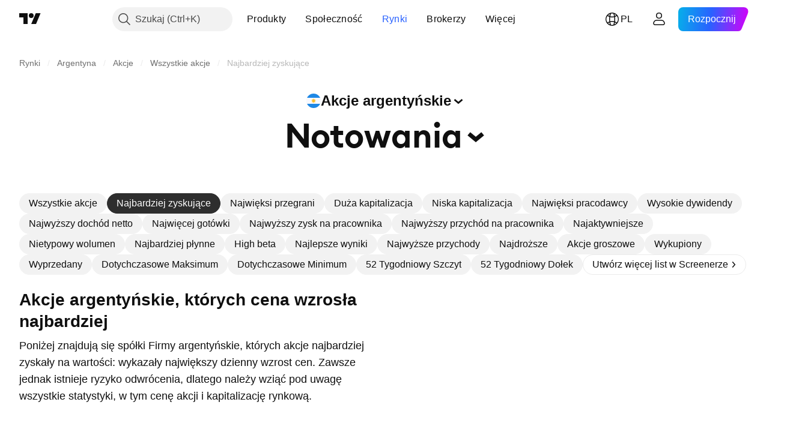

--- FILE ---
content_type: text/css; charset=utf-8
request_url: https://static.tradingview.com/static/bundles/65428.ed61cfe7a279b765a52c.css
body_size: 267
content:
[data-theme=light]{--_0-jcpK:var(--color-cold-gray-400)}[data-theme=dark]{--_0-jcpK:var(--color-cold-gray-950)}.wrap-_HnK0UIN{bottom:0;display:flex;left:0;position:fixed;right:0;top:0;z-index:0}.wrap-_HnK0UIN.positionBottom-_HnK0UIN{align-items:flex-end}.backdrop-_HnK0UIN{background-color:var(--_0-jcpK);bottom:0;left:0;opacity:.7;position:absolute;right:0;top:0;transform:translateZ(0)}.drawer-_HnK0UIN{background-color:var(--tv-color-popup-background,var(--color-popup-background));box-sizing:border-box;padding:6px 0;-webkit-overflow-scrolling:touch;box-shadow:0 2px 4px var(--color-shadow-primary-neutral-extra-heavy);z-index:1}.drawer-_HnK0UIN.positionLeft-_HnK0UIN{margin-right:40px;max-width:calc(100% - 40px);min-width:260px}.drawer-_HnK0UIN.positionBottom-_HnK0UIN{border-top-left-radius:6px;border-top-right-radius:6px;flex-basis:100%;margin-top:var(--drawer-margin-top-distance,100px);max-height:calc(100% - var(--drawer-min-top-distance, 100px));overflow:auto}.drawer-_HnK0UIN:focus{outline:none}

--- FILE ---
content_type: image/svg+xml
request_url: https://s3-symbol-logo.tradingview.com/molinos-rio-plata.svg
body_size: 305
content:
<!-- by TradingView --><svg xmlns="http://www.w3.org/2000/svg" width="18" height="18"><path fill="#F0F3FA" d="M0 0h18v18H0z"/><path d="M15 7.5c0-.45-.09-.9-.24-1.32-.44.37-.96.58-1.46.62a3.3 3.3 0 01-1.7-.35v4.95c0 .31-.24.6-.54.6h-.82V8.92l-.99 1.28a.47.47 0 01-.74 0l-.99-1.28v2.48c0 .31-.24.6-.54.6H5.7c-.33 0-.13.15-.11.16 1.25.99 2.11 1.34 3.3 1.34 3.4 0 6.17-2.28 6.1-6z" fill="url(#adwzyr5my)"/><path d="M12.05 5.55c.21.2.06.45-.23.45h-1.58L8.88 8.21l-1.16-1.9A.67.67 0 007.16 6H6v5.39s-1.5-.79-2.83.35A5.89 5.89 0 016.74 4.9c1.76-.65 3.86-.6 5.3.64z" fill="url(#bdwzyr5my)"/><defs><linearGradient id="adwzyr5my" x1="10.24" y1="7.86" x2="12.06" y2="12.75" gradientUnits="userSpaceOnUse"><stop stop-color="#EC1C24"/><stop offset=".67" stop-color="#EC2128"/><stop offset=".99" stop-color="#F79987"/></linearGradient><linearGradient id="bdwzyr5my" x1="11.6" y1="4.69" x2="2.53" y2="11.41" gradientUnits="userSpaceOnUse"><stop stop-color="#B02327"/><stop offset="1" stop-color="#EC1C24"/></linearGradient></defs></svg>

--- FILE ---
content_type: image/svg+xml
request_url: https://s3-symbol-logo.tradingview.com/transport-gas-nort.svg
body_size: 97
content:
<!-- by TradingView --><svg xmlns="http://www.w3.org/2000/svg" width="18" height="18" viewBox="0 0 18 18"><path fill="#F0F3FA" d="M0 0h18v18H0z"/><path d="M10.5 14.5v-1.55c-1.49 0-2.7-1.07-2.7-2.38v-.07H6v.06c0 2.18 2 3.94 4.45 3.94h.05z" fill="#9E2316"/><path d="M13 6v1.5c-1.49 0-2.75 1.12-2.75 2.43V10H8.5v-.06c0-2.18 2-3.94 4.45-3.94H13z" fill="#ED1B30"/><path d="M6 6v1.55c1.38 0 2.5 1.07 2.5 2.38V10h1.67v-.06A4.04 4.04 0 0 0 6.04 6H6z" fill="#00B3B0"/><path d="M6 7.63v-1.6c1.49 0 2.7-1.1 2.7-2.46V3.5h1.8v.06c0 2.25-2 4.06-4.45 4.06H6z" fill="#232E83"/></svg>

--- FILE ---
content_type: image/svg+xml
request_url: https://s3-symbol-logo.tradingview.com/transport-gas-sur.svg
body_size: 367
content:
<!-- by TradingView --><svg xmlns="http://www.w3.org/2000/svg" width="18" height="18"><path fill="#F0F3FA" d="M0 0h18v18H0z"/><path d="M7.59 13.19c-.56.15-1.02.15-1.37.02-1.7-.65-3.07-2.15-3.2-3.49-.09-.76.25-1.38.98-1.84a9.1 9.1 0 012.46-1.02 13.1 13.1 0 014.95-.33c.65.09 1.26.23 1.8.42l.17.06c.12.05.21.11.29.18.25.28.08.78-.1 1.15-.79 1.63-3.35 3.85-5.39 4.64l-.15.07-.44.14z" fill="#33BBED"/><path d="M6.32 6.3c1.67-.45 3.5-.57 5.17-.35.68.1 1.3.24 1.88.44a.74.74 0 00-.17-.27c-.3-.3-.65-.6-1.05-.85A8.26 8.26 0 007.93 4c-.2 0-.4.02-.6.04-1.22.16-1.55 1.22-1.26 2.34.07-.04.15-.06.25-.09z" fill="#BFD530"/><path d="M6.48 6.85l-.24.07c.18.42.45.83.78 1.17.26.27.7.41 1.24.46 1.7.14 4.29-.7 4.96-1.6a8.78 8.78 0 00-1.8-.42c-1.59-.22-3.35-.1-4.94.32z" fill="#92C5EB"/><path d="M13.58 8.34l.1-.23a.65.65 0 00-.4-.09 8.2 8.2 0 00-5.02 2.64c-.14.16-.26.33-.37.49-.45.71-.3 1.37.17 1.88l.12-.05c2.04-.8 4.61-3.02 5.4-4.64z" fill="#466AA6"/><path d="M8.59 13.45c.61.39 1.45.6 2.26.54.38-.02.78-.27 1.15-.65 1.1-1.1 2.07-3.34 2-4.53-.94 1.68-3.36 3.77-5.41 4.64z" fill="#F58720"/></svg>

--- FILE ---
content_type: image/svg+xml
request_url: https://s3-symbol-logo.tradingview.com/lab-richmond.svg
body_size: 133
content:
<!-- by TradingView --><svg xmlns="http://www.w3.org/2000/svg" width="18" height="18"><path fill="#F0F3FA" d="M0 0h18v18H0z"/><path d="M4 6.23c0-.13.1-.23.22-.23h9.35c.5 0 1.28.14 1.4.57.22.76-.98 1.27-1.51 1.49l-.1.04c-1.64.66-6.13 1.92-6.7 2.08-.01.01-.02.04 0 .05l3.72 2.22a.3.3 0 01.14.26c0 .16-.12.29-.27.29h-3.2c0-.87-.57-1.53-1.52-2.18a.53.53 0 01-.23-.44.5.5 0 01.33-.48L9 8.69l.26-.1c.57-.23 1.14-.46 1.62-.88.65-.57.76-1.24-1.66-1.24H5.74s-.44 0-.44.46v2.34c0 .25-.19.46-.43.46s-.44-.2-.44-.46V6.93c0-.34-.1-.46-.21-.46-.12 0-.22-.1-.22-.24z" fill="#E32118"/></svg>

--- FILE ---
content_type: image/svg+xml
request_url: https://s3-symbol-logo.tradingview.com/autopistas-del-sol.svg
body_size: -58
content:
<!-- by TradingView --><svg xmlns="http://www.w3.org/2000/svg" width="18" height="18"><path fill="#0D2D84" d="M0 0h18v18H0z"/><path d="M15 10.98A6.14 6.14 0 009 6.5 6.12 6.12 0 003 11h12v-.02z" fill="#EA8339"/></svg>

--- FILE ---
content_type: image/svg+xml
request_url: https://s3-symbol-logo.tradingview.com/camuzzi-gas-pampea.svg
body_size: 413
content:
<!-- by TradingView --><svg width="18" height="18" viewBox="0 0 18 18" xmlns="http://www.w3.org/2000/svg"><path fill="url(#a1bcinjrw)" d="M0 0h18v18H0z"/><path d="M7.16 7.39A2.02 2.02 0 0 0 5.8 7c-.5.04-.96.24-1.28.59-.32.35-.47.82-.47 1.32 0 .51.15 1.03.47 1.43.33.4.83.66 1.44.66.94 0 1.63-.57 1.95-1.01l.01-.01.02-.03.07-.09.22-.3.64-.87.77-1.04.18-.23a2.43 2.43 0 0 1 1.89-.92c.52 0 1 .18 1.43.49l.79.57V6.5h.56v5H13.93v-1.04l-.8.58c-.4.3-.89.46-1.42.46a2.48 2.48 0 0 1-2.3-1.6l-.32-.84-.54.71-.55.73-.01.01c-.44.6-1.2.99-2.03.99-1.53 0-2.65-1.45-2.45-2.9A2.63 2.63 0 0 1 6 6.5c.6 0 1.07.23 1.42.5l-.26.39ZM11.88 11c1.12 0 2.06-.88 2.06-2S13 7 11.88 7s-2.06.88-2.06 2 .94 2 2.06 2Z" stroke="#F0F3FA"/><defs><linearGradient id="a1bcinjrw" x1="-.01" y1="8.96" x2="55.37" y2="8.96" gradientUnits="userSpaceOnUse"><stop stop-color="#54B5E6"/><stop offset=".03" stop-color="#4DB3E5"/><stop offset=".07" stop-color="#39AFE2"/><stop offset=".12" stop-color="#1AA7DD"/><stop offset=".15" stop-color="#03A2D9"/><stop offset=".25" stop-color="#0176A9"/><stop offset=".3" stop-color="#005C8D"/><stop offset=".45" stop-color="#055BA4"/></linearGradient></defs></svg>

--- FILE ---
content_type: image/svg+xml
request_url: https://s3-symbol-logo.tradingview.com/pampa-energia.svg
body_size: 79
content:
<!-- by TradingView --><svg width="18" height="18" viewBox="0 0 18 18" xmlns="http://www.w3.org/2000/svg"><path fill="#00A7F3" d="M0 0h18v18H0z"/><path d="M8 8V6h2.35c.5 0 .92.1 1.18.29.2.13.47.43.47 1.27 0 .44-.12.68-.23.83-.38.48-1.2.61-1.77.61H9v1h1c1.35-.06 3-.44 3-2.44C13 5.34 11.5 5 10.35 5H7v3h1z" fill="#fff"/><path d="M7.33 9.72C7.11 10.1 7 10.55 7 11v3c.73 0 1-.7 1-1.46V9H4.63C3.89 9 3 9.23 3 10h3.03c.45 0 .9-.1 1.3-.28z" fill="#039"/></svg>

--- FILE ---
content_type: image/svg+xml
request_url: https://s3-symbol-logo.tradingview.com/enel.svg
body_size: 137
content:
<!-- by TradingView --><svg width="18" height="18" viewBox="0 0 18 18" xmlns="http://www.w3.org/2000/svg"><path fill="url(#aouc0msjc)" d="M0 0h18v18H0z"/><path d="M14 8.14A5.09 5.09 0 0 0 9 4a5 5 0 1 0 3.99 8.01l-1.21-.89A3.53 3.53 0 0 1 9 12.51a3.5 3.5 0 0 1 0-7.02A3.6 3.6 0 0 1 12.42 8H8.44v1.5H14V8.14z" fill="#FFF2F2"/><defs><linearGradient id="aouc0msjc" x1="9" y1="0" x2="9" y2="18" gradientUnits="userSpaceOnUse"><stop stop-color="#E71701"/><stop offset="1" stop-color="#FF580E"/></linearGradient></defs></svg>

--- FILE ---
content_type: image/svg+xml
request_url: https://s3-symbol-logo.tradingview.com/longvie.svg
body_size: -10
content:
<!-- by TradingView --><svg width="18" height="18" viewBox="0 0 18 18" xmlns="http://www.w3.org/2000/svg"><path fill="#F0F3FA" d="M0 0h18v18H0z"/><path d="M7.47 13h4.17l.36-2H8.4l1.2-6H7.38c-.46 2.36-.86 4.59-1.34 6.95C5.84 13 6.36 13 7.47 13Z" fill="#ED1C24"/></svg>

--- FILE ---
content_type: image/svg+xml
request_url: https://s3-symbol-logo.tradingview.com/gpo-financ-valores.svg
body_size: 144
content:
<!-- by TradingView --><svg xmlns="http://www.w3.org/2000/svg" width="18" height="18" viewBox="0 0 18 18"><path fill="#F0F3FA" d="M0 0h18v18H0z"/><path d="M3.13 7.9c2.62-.2 8.71 2.76 11.37 4.1l-2.03-5.35c-.43.23-1.86.53-4.04.23-3.47-.49-5.13.16-5.93.75.22.11.66.32.63.27z" fill="url(#afqaab0dm)"/><defs><linearGradient id="afqaab0dm" x1="9.33" y1="6.82" x2="8.29" y2="10.53" gradientUnits="userSpaceOnUse"><stop stop-color="#F1435D"/><stop offset="1" stop-color="#E31937" stop-opacity=".12"/></linearGradient></defs></svg>

--- FILE ---
content_type: image/svg+xml
request_url: https://s3-symbol-logo.tradingview.com/cia-de-transp-ener.svg
body_size: -5
content:
<!-- by TradingView --><svg xmlns="http://www.w3.org/2000/svg" width="18" height="18"><path fill="#007AC3" d="M0 0h18v18H0z"/><path fill-rule="evenodd" d="M9 3L3 9l6 6 6-6-6-6zm.37 4l-1.83 5-1.83-5h3.66zm1.03 4.27L11.54 8H9.27l1.14 3.27zm2.82-3.02l-.76 2.2-.75-2.2h1.5z" fill="#fff"/></svg>

--- FILE ---
content_type: image/svg+xml
request_url: https://s3-symbol-logo.tradingview.com/matba-rofex-sa.svg
body_size: 416
content:
<!-- by TradingView --><svg width="18" height="18" viewBox="0 0 18 18" xmlns="http://www.w3.org/2000/svg"><path fill="#F0F3FA" d="M0 0h18v18H0z"/><path d="M7.22 10.94H5.29c-.16.48-.25.66-.27.7-.05.18-.2.3-.36.35A207.7 207.7 0 0 1 3.6 12c-.05 0-.1-.06-.09-.12l.03-.08A17665.72 17665.72 0 0 0 5.4 6.51a1 1 0 0 1 .6-.48.96.96 0 0 1 1.1.48l.1.27L9 11.86c.01.05-.01.1-.06.13a110.17 110.17 0 0 1-1 0 .51.51 0 0 1-.41-.24 1 1 0 0 1-.08-.2c-.06-.2-.14-.35-.23-.61Zm-1.54-1.3h1.14l-.57-1.79-.57 1.79Z" fill="#001645"/><path d="M14 9.96v.12l-.01.14c-.03.35-.16.66-.37.93-.37.45-.94.71-1.54.8-.27.05-.56.06-.87.04a2.7 2.7 0 0 1-1.57-.56A1.75 1.75 0 0 1 9 10.37c0-.05 0-.08.04-.1a158.84 158.84 0 0 0 1.14-.18c.12.01.25.08.32.18l.06.1c.19.22.45.35.76.38.16.02.32 0 .48-.03a.9.9 0 0 0 .3-.14.74.74 0 0 0 .3-.76c-.06-.4-.42-.62-.83-.64-.26-.02-.5.03-.73.15l-.06.02c-.04 0-.05-.02-.08-.05a141.93 141.93 0 0 0-.43-.75.3.3 0 0 1 .12-.3 2183.75 2183.75 0 0 0 1.33-1.01H9.77a.62.62 0 0 1-.38-.12.55.55 0 0 1-.22-.49 53.95 53.95 0 0 0 .01-.6c.02-.02.05-.03.09-.03a5428.75 5428.75 0 0 0 3.62.01c.3.06.53.26.62.52.09.27.01.55-.18.77l-.25.2a672.7 672.7 0 0 0-1.07.8c.58-.02 1.16.14 1.56.55a1.57 1.57 0 0 1 .43 1.1Z" fill="#0078FF"/></svg>

--- FILE ---
content_type: image/svg+xml
request_url: https://s3-symbol-logo.tradingview.com/loma-negra-cia-ind-argentina.svg
body_size: 210
content:
<!-- by TradingView --><svg width="18" height="18" xmlns="http://www.w3.org/2000/svg"><path fill="#E20613" d="M0 0h18v18H0z"/><path d="M5.635 4.885c.846-.27 1.7-.499 2.563-.67-.857.525-1.154 1.176-1.754 2.027A9.905 9.905 0 005.03 9.265c.252.535.615 1.075 1.072 1.619.518.616 1.062 1.245 1.893 1.864 1.563.317 3.15-.45 3.992-1.224.67-1.717 1.266-3.215.927-4.987.394.665.767 1.33 1.087 2.02-.086.647-.312 1.356-.65 2.113-.292.659-.589 1.34-1.113 2.078A13.056 13.056 0 017.287 14C5.918 12.871 4.777 11.544 4 9.903c.156-1.603.669-3.27 1.635-5.019zM11.12 4.017c-.61-.053-1.6.02-2.907.195.319.022.674.075 1.058.152.465.093.971.22 1.508.373.761.554 1.503 1.124 2.13 1.79-.565-1.002-1.157-1.86-1.789-2.51z" fill="#fff"/></svg>

--- FILE ---
content_type: image/svg+xml
request_url: https://s3-symbol-logo.tradingview.com/grupo-supervielle.svg
body_size: 99
content:
<!-- by TradingView --><svg width="18" height="18" xmlns="http://www.w3.org/2000/svg"><path fill="#F0F3FA" d="M0 0h18v18H0z"/><path d="M5.36 4.17a13.559 13.559 0 01-.356 9.757c-.02.053.043.1.11.053 2.121-1.51 3.971-4.404 4.58-6.77a17.655 17.655 0 01-4.151-3.168c-.102-.107-.228.01-.184.129z" fill="#ED1C24"/><path d="M14.915 9.046c-1.758-.3-3.47-.926-4.583-1.502-.646 1.838-1.892 3.809-3.196 5.164-.071.066-.014.18.102.092 2.785-2.094 5.688-3.1 7.68-3.519.109-.027.11-.202-.003-.235z" fill="#840041"/></svg>

--- FILE ---
content_type: image/svg+xml
request_url: https://s3-symbol-logo.tradingview.com/bolsas-y-merc-arg.svg
body_size: 1211
content:
<!-- by TradingView --><svg width="18" height="18" xmlns="http://www.w3.org/2000/svg"><path fill="#F0F3FA" d="M0 0h18v18H0z"/><path d="M8.669 6.356l-.195-1.607a4.477 4.477 0 00-.725.154l.476 1.547c.143-.044.292-.075.444-.094zm-3.614.974c-.087.2-.18.486-.23.705l1.578.36c.035-.147.082-.293.14-.431l-1.488-.635zm1.022 4.802l1.101-1.186a2.688 2.688 0 01-.304-.337l-1.294.972c.13.174.332.398.497.551zm3.253-.488l.195 1.607a4.47 4.47 0 00.725-.154l-.476-1.546a2.674 2.674 0 01-.444.093zm3.614-.974c.086-.2.18-.486.229-.705l-1.577-.36a2.661 2.661 0 01-.14.431l1.488.635zm-1.022-4.802L10.82 7.054c.111.105.213.218.304.337l1.294-.971a4.5 4.5 0 00-.497-.552z" fill="#00BABA"/><path d="M6.874 7.392a2.68 2.68 0 01.303-.337l-.444-.478-.855-.908c-.19.179-.366.374-.523.58l.303.23 1.216.913zM4.795 10.78l.357-.15 1.391-.593a2.693 2.693 0 01-.14-.432l-.636.146-1.214.286c.059.254.14.504.242.744zm3.431.772l-.197.64-.354 1.177c.248.076.506.13.765.162l.05-.395.18-1.491a2.627 2.627 0 01-.444-.093zm2.899-.944a2.676 2.676 0 01-.303.338l.452.486.846.9a4.8 4.8 0 00.523-.582l-.31-.235-1.208-.907zm2.079-3.388l-.357.15-1.391.593c.058.137.105.282.14.432l.655-.15 1.195-.282a4.605 4.605 0 00-.242-.744zm-3.431-.771l.194-.631.357-1.188a4.548 4.548 0 00-.765-.16l-.048.375-.182 1.51c.152.019.301.05.444.094z" fill="#8DD906"/><path d="M7.369 4.273c-.274.094-.54.213-.794.353l.853 1.532c.162-.09.332-.166.509-.227l-.568-1.658zM4.09 8.048a5.008 5.008 0 00-.09.865l1.76.027a3.25 3.25 0 01.056-.554L4.09 8.048zm1.631 4.726c.22.19.456.363.703.512l.904-1.512a3.258 3.258 0 01-.45-.327l-1.157 1.328zm4.909.953c.273-.094.54-.213.793-.353l-.857-1.54a3.21 3.21 0 01-.508.227l.572 1.666zm3.279-3.775c.054-.283.085-.574.09-.865l-1.76-.027a3.257 3.257 0 01-.059.553l1.729.339zm-1.632-4.727a5.027 5.027 0 00-.703-.51l-.9 1.504c.16.097.31.207.45.329l1.153-1.323z" fill="#0183D9"/><path d="M6.422 4.715c-.248.15-.485.321-.703.511l1.154 1.322c.14-.122.29-.232.45-.328l-.901-1.505zM4 9.09a5.089 5.089 0 00.091.864l1.727-.34a3.258 3.258 0 01-.058-.552L4 9.09zm2.577 4.284c.253.14.52.26.794.354l.57-1.667a3.196 3.196 0 01-.508-.226l-.856 1.54zm5-.089c.248-.15.484-.321.703-.511l-1.16-1.328c-.139.121-.29.23-.449.327l.906 1.512zm2.421-4.375a5.122 5.122 0 00-.09-.864l-1.726.34c.034.179.054.364.057.553l1.759-.029zm-3.415-2.777l.838-1.507a5.02 5.02 0 00-.793-.354L10.06 5.93c.177.062.348.138.51.228l.013-.025z" fill="#00A1DF"/><path d="M4.903 6.135a5.02 5.02 0 00-.435.752l1.594.74a3.15 3.15 0 01.277-.483l-1.436-1.01zm-.435 4.981c.122.261.268.514.435.752l1.442-1.013a3.217 3.217 0 01-.279-.481l-1.598.742zm8.628.75a5.01 5.01 0 00.435-.753l-1.597-.74c-.08.168-.173.329-.279.48l1.441 1.013zm.434-4.982a4.982 4.982 0 00-.435-.752l-1.436 1.01c.105.152.199.314.278.483l1.594-.74zm-4.252-1.12l.155-1.746a5.065 5.065 0 00-.869.001l.156 1.745a3.233 3.233 0 01.558 0zm-.556 6.462l-.156 1.755a5.043 5.043 0 00.87 0l-.158-1.755a3.292 3.292 0 01-.556 0z" fill="#00C000"/></svg>

--- FILE ---
content_type: image/svg+xml
request_url: https://s3-symbol-logo.tradingview.com/gpo-fin-galicia.svg
body_size: 171
content:
<!-- by TradingView --><svg width="18" height="18" xmlns="http://www.w3.org/2000/svg"><path fill="#AD2931" d="M0 0h18v18H0z"/><path d="M9 15c-.337-2.072-.722-4.16-.975-6.236.373-.164.481-.518.596-.851.072-.36.18-.756.15-1.126-.716.016-1.498.08-2.148.354-.8 0-.854-.993-.018-1.057.716.243 1.432.333 2.196.354-.036-.66-.114-1.284-.397-1.897 0-.18.048-.28.18-.412.482-.275.94-.095 1.017.401-.295.635-.337 1.21-.397 1.887.012.005.024.01.042.021.734-.031 1.474-.09 2.154-.354.825.069.782 1.057-.024 1.057-.65-.285-1.45-.328-2.166-.343.048.39.096 1.823.782 1.971-.036.317-.06.338-.758 4.915-.024.021-.21 1.28-.234 1.316z" fill="#F0F3FA"/></svg>

--- FILE ---
content_type: image/svg+xml
request_url: https://s3-symbol-logo.tradingview.com/grupo-clarin-sa.svg
body_size: 567
content:
<!-- by TradingView --><svg width="18" height="18" viewBox="0 0 18 18" xmlns="http://www.w3.org/2000/svg"><path fill="#F0F3FA" d="M0 0h18v18H0z"/><path d="M3.47 10.55a24.54 24.54 0 0 1 6.89-4.06c.51-.2 1.05-.24 1.59-.38.06-.02.28-.06.32-.11l-.08-.05A7.67 7.67 0 0 0 8.57 5c-2.24.13-4.7 1-5.45 3.22-.17.53-.24 1.93.35 2.33Z" fill="#EB172A"/><path d="M6.27 12.6c.18.2.94.25 1.22.29a9 9 0 0 0 4.42-.4c.55-.21 1.07-.48 1.53-.82.38-.3.75-.61 1-1 .13-.2.26-.38.34-.6a2.53 2.53 0 0 0 .19-1.5c-.03-.13.02-.13-.36-.01-.55.17-1.11.34-1.66.54-.28.09-.6.23-.88.33-.24.1-.48.19-.7.3-.65.28-1.28.58-1.9.89-.22.1-.93.5-1.16.64a36 36 0 0 0-2.04 1.33ZM7.45 9c.06 0 .22-.11.29-.15.4-.25.67-.3 1.1-.51l.8-.39c1.14-.48 2.29-.98 3.47-1.36l.85-.29c.05-.02 0 .02.04-.03-.06-.03-.64.1-.75.13l-1.46.35c-.86.26-1.72.46-2.55.78-.24.1-.47.22-.7.34-.42.26-.58.36-.89.73l-.11.18c-.04.07-.09.13-.1.22ZM8.49 10.28c.07 0 .13-.06.19-.1.27-.16.56-.34.85-.47l.89-.45c.94-.46 1.9-.86 2.87-1.28l1.29-.48c.11-.05.34-.08.42-.17-.17 0-1.02.2-1.21.26l-.71.19c-1.19.34-2.4.66-3.46 1.28a4.6 4.6 0 0 0-.87.74c-.07.11-.25.35-.26.48ZM7 9.37a1.33 1.33 0 0 1-.18-.52c-.07 0-.27.16-.35.22l-.55.4-.47.37c-.34.26-.65.56-.97.84l-.67.65c-.03.03-.38.36-.34.4.01.01.05-.03.1-.07l1.55-1.1L7 9.36ZM4.62 12.66c.02.01 0 .02.02 0l.83-.57.9-.56 1.25-.74c.08-.05.55-.3.58-.34l-.35-.25c-.12-.09-.04-.18-.33.03-.42.3-.91.59-1.29.95-.28.24-.6.48-.87.74l-.72.7c-.04.05-.02.03-.02.04Z" fill="#EB162B"/></svg>

--- FILE ---
content_type: image/svg+xml
request_url: https://s3-symbol-logo.tradingview.com/telecom-argentina.svg
body_size: 17
content:
<!-- by TradingView --><svg width="18" height="18" xmlns="http://www.w3.org/2000/svg"><path fill="#F0F3FA" d="M0 0h18v18H0z"/><path d="M15.064 10.886c1.093.391 1.205-.29.46-1.084A8.865 8.865 0 008.999 7a8.86 8.86 0 00-6.523 2.802c-.745.794-.633 1.475.46 1.085a17.508 17.508 0 016.061-1.083c2.979 0 5.113.74 6.067 1.082z" fill="#1F5593"/></svg>

--- FILE ---
content_type: image/svg+xml
request_url: https://s3-symbol-logo.tradingview.com/grimoldi.svg
body_size: -5
content:
<!-- by TradingView --><svg width="18" height="18" viewBox="0 0 18 18" xmlns="http://www.w3.org/2000/svg"><path fill="#181B1E" d="M0 0h18v18H0z"/><path d="M8.5 4.02a5 5 0 0 0 0 9.96V8H6v1h1.5v3.7a4 4 0 0 1 1-7.67v-1Zm2 8.69a4 4 0 0 0-1-7.68v-1a5 5 0 0 1 0 9.95V8H12v1h-1.5v3.7Z" fill="#F0F3FA"/></svg>

--- FILE ---
content_type: image/svg+xml
request_url: https://s3-symbol-logo.tradingview.com/metrogas-sa.svg
body_size: -44
content:
<!-- by TradingView --><svg width="18" height="18" viewBox="0 0 18 18" xmlns="http://www.w3.org/2000/svg"><path fill="#F0F3FA" d="M0 0h18v18H0z"/><path d="M9 5v8L3 9.1 9 5Z" fill="#0063A7"/><path d="M9 5v8l6-3.9L9 5Z" fill="#00B3E3"/></svg>

--- FILE ---
content_type: application/javascript; charset=utf-8
request_url: https://static.tradingview.com/static/bundles/pl.79245.2d5178a43ba68714540d.js
body_size: 490
content:
(self.webpackChunktradingview=self.webpackChunktradingview||[]).push([[79245,37117],{860265:e=>{e.exports=["Niestandardowe"]},670037:e=>{e.exports=["Zaloguj się lub utwórz darmowe konto, aby zobaczyć wszystkie komponenty"]},121617:e=>{e.exports=["Ruszajmy"]},927764:e=>{e.exports=["Przepływy pieniężne"]},607332:e=>{e.exports=["Utwórz więcej list w Skanerze"]},449507:e=>{e.exports=["Kwoty"]},984847:e=>{e.exports=["Roczny"]},852534:e=>{e.exports=["Adresy"]},245701:e=>{e.exports=["Cechy obligacji"]},902524:e=>{e.exports=["Bilans księgowy"]},137260:e=>{e.exports=["Dywidendy"]},832349:e=>{e.exports=["Rozszerzone godziny"]},259504:e=>{e.exports=["Często zadawane pytania"]},133723:e=>{e.exports=["Przepływy funduszy"]},998652:e=>{e.exports=["Holdingi"]},558462:e=>{e.exports=["Rachunek zysków i strat"]},15797:e=>{e.exports=["Przegląd"]},620778:e=>{e.exports=["Załaduj więcej"]},437117:e=>{e.exports=["Więcej"]},438746:e=>{e.exports=["Wydajność NAV"]},476822:e=>{e.exports=["Brak symboli spełniających Twoje kryteria"]},975594:e=>{e.exports=["Informacje dotyczące bezpieczeństwa"]},724936:e=>{e.exports=["Pokaż definicję"]},340307:e=>{e.exports=["Na Akcję"]},406122:e=>{e.exports=["Rentowność"]},934673:e=>{e.exports=["Kwartalny"]},986016:e=>{e.exports=["Oceny"]},663886:e=>{e.exports=["Ryzyko"]},284634:e=>{e.exports={en:["TTM"]}},411821:e=>{e.exports=["Dane techniczne"]},201884:e=>{e.exports=["Wycena"]}}]);

--- FILE ---
content_type: image/svg+xml
request_url: https://s3-symbol-logo.tradingview.com/dycasa-sa.svg
body_size: 4
content:
<!-- by TradingView --><svg width="18" height="18" viewBox="0 0 18 18" xmlns="http://www.w3.org/2000/svg"><path fill="#003874" d="M0 0h18v18H0z"/><path d="M8 12h.15C9.99 12 11 10.88 11 9.02 11 7.11 10 6 8.1 6H8v6ZM6 4h2c3.02 0 5 1.66 5 5.02C13 12.27 10.9 14 8 14H6.04C6 14 6 4 6 4Z" fill="#F0F3FA"/></svg>

--- FILE ---
content_type: image/svg+xml
request_url: https://s3-symbol-logo.tradingview.com/capex-sa.svg
body_size: 163
content:
<!-- by TradingView --><svg width="18" height="18" viewBox="0 0 18 18" xmlns="http://www.w3.org/2000/svg"><path fill="#F0F3FA" d="M0 0h18v18H0z"/><path d="M9 10c1.06 0 2.03.58 2.65 1.6l.95 1.4-1.2 2-1.47-2.34c-.26-.43-.59-.66-.92-.66-.34 0-.67.23-.93.66L6.6 15l-1.2-2 .96-1.4A3.11 3.11 0 0 1 9.01 10ZM15 8.34h-2.76c-.48 0-.82-.19-.98-.47-.15-.3-.1-.7.14-1.14L12.8 4H10.7l-.87 1.74a3.29 3.29 0 0 0-.14 3.1c.48.91 1.45 1.16 2.58 1.16H14l1-1.66ZM5.72 10c1.13 0 2.1-.25 2.58-1.15.48-.9.43-2.04-.14-3.1L7.3 4H5.21l1.4 2.73c.23.44.28.85.13 1.14-.16.28-.5.47-.98.47H3L4 10h1.72Z" fill="#495173"/></svg>

--- FILE ---
content_type: image/svg+xml
request_url: https://s3-symbol-logo.tradingview.com/cia-introductora.svg
body_size: 415
content:
<!-- by TradingView --><svg width="18" height="18" viewBox="0 0 18 18" xmlns="http://www.w3.org/2000/svg"><path fill="#FE1C2B" d="M0 0h18v18H0z"/><path fill-rule="evenodd" d="M8.3 3.14a1.8 1.8 0 0 1 1.98.4l4.19 4.17a1.82 1.82 0 0 1 0 2.57l-4.19 4.19a1.82 1.82 0 0 1-2.57 0l-4.18-4.19a1.82 1.82 0 0 1 0-2.57l4.18-4.18c.17-.17.37-.3.6-.4Zm5.81 4.91a1.35 1.35 0 0 1 0 1.9L9.95 14.1a1.35 1.35 0 0 1-1.9 0L3.9 9.95a1.35 1.35 0 0 1 0-1.9L8.05 3.9a1.35 1.35 0 0 1 1.9 0l4.16 4.16Z" fill="#fff"/><path d="M9.63 6.38c0 .07.02.15.07.2.04.07.1.12.18.15a.43.43 0 0 0 .44-.09c.06-.05.1-.12.11-.19a.35.35 0 0 0-.02-.22.38.38 0 0 0-.15-.17.43.43 0 0 0-.51.05.35.35 0 0 0-.12.27Z" fill="#F0F3FA"/><path d="m9.44 6.24-.31.3.74.68.31-.3-.74-.68Z" fill="#F0F3FA"/><path d="m9.34 6.69-3.6 3.35.36.34 3.6-3.35-.36-.34Z" fill="#F0F3FA"/><path d="m8.65 10.41-.73-.68v.59A1.71 1.71 0 0 1 6 10.07a1.41 1.41 0 0 1-.27-1.8h.65l-.77-.66c-.3.28-.5.64-.57 1.02-.08.39-.04.79.13 1.15.16.36.43.67.79.89a2.26 2.26 0 0 0 2.7-.26ZM8.37 6.38c0 .07-.02.15-.07.2a.4.4 0 0 1-.18.15.43.43 0 0 1-.44-.09.37.37 0 0 1-.11-.19.35.35 0 0 1 .02-.22.38.38 0 0 1 .15-.17.43.43 0 0 1 .51.05l.1.12.02.15Z" fill="#F0F3FA"/><path d="m8.56 6.24-.74.69.31.3.75-.7-.32-.3Z" fill="#F0F3FA"/><path d="m8.66 6.69-.36.34 3.6 3.35.37-.34-3.6-3.35Z" fill="#F0F3FA"/><path d="m9.35 10.41.73-.68v.59a1.71 1.71 0 0 0 1.92-.25 1.41 1.41 0 0 0 .27-1.8h-.65l.77-.66c.3.28.5.64.57 1.02.08.39.04.79-.13 1.15-.16.36-.43.67-.78.89a2.25 2.25 0 0 1-2.7-.26Z" fill="#F0F3FA"/></svg>

--- FILE ---
content_type: image/svg+xml
request_url: https://s3-symbol-logo.tradingview.com/domec-sa.svg
body_size: 21
content:
<!-- by TradingView --><svg width="18" height="18" viewBox="0 0 18 18" xmlns="http://www.w3.org/2000/svg"><path fill="#181B1E" d="M0 0h18v18H0z"/><path fill-rule="evenodd" d="M4 5h8.33c.92 0 1.67.76 1.67 1.7v4.6c0 .94-.75 1.7-1.67 1.7H4V5Zm2 2h5c.61 0 1 .5 1 1.12V9.9c0 .62-.39 1.1-1 1.1H6V7Z" fill="#F0F3FA"/></svg>

--- FILE ---
content_type: image/svg+xml
request_url: https://s3-symbol-logo.tradingview.com/dgce.svg
body_size: 513
content:
<!-- by TradingView --><svg width="18" height="18" viewBox="0 0 18 18" xmlns="http://www.w3.org/2000/svg"><path fill="#F0F3FA" d="M0 0h18v18H0z"/><path d="M7.37 5.39c.09-.25.13-.24.14.02.01.57.25 1.17.7 1.8.32.43.78.9 1.37 1.42a1.86 1.86 0 0 1 .51 2.15 1.86 1.86 0 0 1-1.88 1.16 2.93 2.93 0 0 1-1.58-.57c-.45-.33-.8-.76-1.04-1.3-.14-.31-.19-.3-.14.05a2.9 2.9 0 0 0 2.19 2.5c.65.2 1.27.14 1.87-.17 1.13-.58 1.62-1.56 1.46-2.94-.07-.57-.5-1.16-1.32-1.79A3.62 3.62 0 0 1 8.3 5.61a4.82 4.82 0 0 1 .2-2.52c.03-.1.01-.12-.07-.05-.48.42-.87.87-1.19 1.33a3.5 3.5 0 0 0-.13 4.11A6.8 6.8 0 0 0 9 10.38c.03.02.06.05.08.09.02.05.06.08.1.1.05.03.08.02.09-.04.07-.37-.05-.72-.35-1.05l-.26-.3c-.34-.36-.58-.64-.72-.82-.24-.3-.41-.58-.53-.84a2.51 2.51 0 0 1-.23-.97c-.01-.36.06-.75.2-1.16Zm-.13 4.8a3.76 3.76 0 0 1-1-1.12c-.26-.46-.39-1-.4-1.63-.02-.54.06-1.11.22-1.7 0-.03 0-.05-.03-.06l-.04.01c-.34.5-.56 1-.68 1.52-.12.56-.1 1.11.06 1.64.22.7.61 1.26 1.17 1.66.57.4 1.23.57 1.99.53.06 0 .06-.02 0-.04a9.29 9.29 0 0 1-1.3-.82Z" fill="#0F96F8"/><path d="m13.27 11.3-.16-.15c-.07-.07-.06-.1.03-.12.67-.1 1.26.04 1.78.4.11.07.1.12-.02.14-.97.14-1.93.46-2.89.96-.64.33-1.43.7-2.37 1.1-.56.23-1.22.35-2 .37-.62.01-1.27-.2-1.96-.63A8.3 8.3 0 0 1 4 11.89l.02-.02h.02c.44.36.97.69 1.6.99 1.08.52 2.16.58 3.25.19.4-.15.96-.39 1.66-.71.84-.4 1.74-.72 2.7-.95.02 0 .03-.02.04-.04 0-.02 0-.04-.02-.05Z" fill="#FB5800"/></svg>

--- FILE ---
content_type: image/svg+xml
request_url: https://s3-symbol-logo.tradingview.com/b-gaming-sa.svg
body_size: 7
content:
<!-- by TradingView --><svg width="18" height="18" viewBox="0 0 18 18" xmlns="http://www.w3.org/2000/svg"><path fill="#0044B1" d="M0 0h18v18H0z"/><circle cx="6" cy="5" r="1" fill="#F0F3FA"/><circle cx="12" cy="5" r="1" fill="#F0F3FA"/><path fill="#F0F3FA" d="M5 5h2v6H5z"/><path fill-rule="evenodd" d="M9 15a4 4 0 1 0 0-8 4 4 0 0 0 0 8Zm0-2a2 2 0 1 0 0-4 2 2 0 0 0 0 4Z" fill="#F0F3FA"/></svg>

--- FILE ---
content_type: image/svg+xml
request_url: https://s3-symbol-logo.tradingview.com/carboclor.svg
body_size: 51
content:
<!-- by TradingView --><svg xmlns="http://www.w3.org/2000/svg" width="18" height="18"><path fill="#013471" d="M0 0h18v18H0z"/><path d="M6.43 12H12l-.54 2H6l.43-2z" fill="#FFC528"/><path d="M9.96 4a5.6 5.6 0 012.04.47l-.39 1.85a2.48 2.48 0 00-1.65-.67c-1.42.03-2.02 1.15-2 2.11.01.96.9 1.58 1.7 1.58.73 0 1.34-.2 1.62-.31l-.4 1.79c-.39.14-1.05.18-1.58.18-2.73-.17-3.34-2.23-3.3-3.24C6.14 4.47 8.9 3.98 9.96 4z" fill="#fff"/></svg>

--- FILE ---
content_type: image/svg+xml
request_url: https://s3-symbol-logo.tradingview.com/consultatio-sa.svg
body_size: 83
content:
<!-- by TradingView --><svg width="18" height="18" viewBox="0 0 18 18" xmlns="http://www.w3.org/2000/svg"><path fill="#183255" d="M0 0h18v18H0z"/><path d="M6 9.77C6 12.58 7.5 14 9.3 14c1.27 0 1.96-.94 2.46-2.12.2-.45.25-.94.24-1.17-.03-.43-.3-.37-.33-.2-.65 1.85-1.1 2.86-2.1 2.86C8.4 13.37 8 12.02 8 9.74c0-2.6.77-5.29 1.53-5.29.8 0 .58 2.45.58 3.1.1.13.26.2.43.2.55 0 1.04-.81 1.04-1.28C11.53 5.8 11.25 4 9.5 4 7.58 4 6 7.1 6 9.77Z" fill="#fff"/></svg>

--- FILE ---
content_type: image/svg+xml
request_url: https://s3-symbol-logo.tradingview.com/naturgy.svg
body_size: 230
content:
<!-- by TradingView --><svg width="18" height="18" xmlns="http://www.w3.org/2000/svg"><path fill="#FF7300" d="M0 0h18v18H0z"/><path d="M5.291 4h.249c.438.133.792.46 1.153.745a13.139 13.139 0 012.682 3.187c.248.387.382.873.284 1.343-.183.985-.868 1.712-1.448 2.442.814-.649 1.59-1.354 2.39-2.024 1.293-1.098 2.583-2.2 3.871-3.305a2.62 2.62 0 01.428-.286l.1.228c-.179.54-.511.991-.815 1.451a40.615 40.615 0 01-1.74 2.297c-.813.97-1.596 1.979-2.514 2.836-.395.374-.788.767-1.257 1.027-.152.09-.327.056-.489.034.015-.225.033-.455.112-.667.203-.576.469-1.121.749-1.657-.399.388-.819.747-1.219 1.133-.3.282-.607.585-.998.699-.422.125-.926.117-1.27-.213-.453-.397-.56-1.076-.557-1.675.001-2.376-.008-4.753.004-7.129-.026-.217.121-.378.285-.466z" fill="#fff"/></svg>